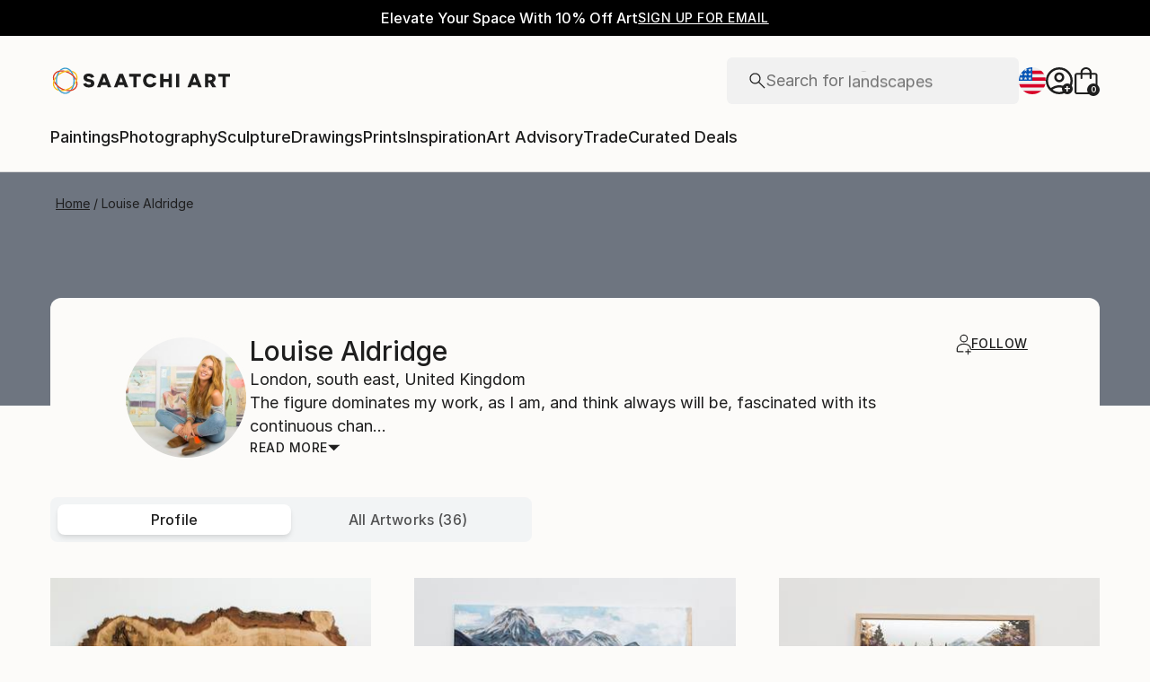

--- FILE ---
content_type: image/svg+xml
request_url: https://d3t95n9c6zzriw.cloudfront.net/badges/one-to-watch-v2.svg
body_size: 642
content:
<svg width="33" height="33" viewBox="0 0 33 33" fill="none" xmlns="http://www.w3.org/2000/svg">
<path d="M16.5 0C25.6127 0 33 7.3873 33 16.5C33 25.6127 25.6127 33 16.5 33C7.3873 33 0 25.6127 0 16.5C0 7.3873 7.3873 0 16.5 0ZM16.5 2C8.49187 2 2 8.49187 2 16.5C2 24.5081 8.49187 31 16.5 31C24.5081 31 31 24.5081 31 16.5C31 8.49187 24.5081 2 16.5 2ZM16.8535 11C18.812 11 20.5963 11.5464 22.2061 12.6396C23.8157 13.7328 24.9826 15.1986 25.707 17.0361C24.9826 18.8739 23.8158 20.3403 22.2061 21.4336C20.5963 22.5268 18.812 23.0732 16.8535 23.0732C14.895 23.0732 13.1107 22.5269 11.501 21.4336C9.89122 20.3403 8.72439 18.8739 8 17.0361C8.7244 15.1985 9.89135 13.7329 11.501 12.6396C13.1107 11.5464 14.895 11 16.8535 11ZM16.8535 12.6094C15.3379 12.6094 13.9462 13.0087 12.6787 13.8066C11.4111 14.6048 10.4412 15.6814 9.77051 17.0361C10.4412 18.391 11.411 19.4684 12.6787 20.2666C13.9462 21.0646 15.3379 21.4638 16.8535 21.4639C18.3694 21.4639 19.7616 21.0648 21.0293 20.2666C22.297 19.4684 23.2658 18.391 23.9365 17.0361C23.2658 15.6815 22.2968 14.6047 21.0293 13.8066C19.7616 13.0085 18.3694 12.6094 16.8535 12.6094ZM16.8535 13.415C17.8595 13.415 18.7147 13.7666 19.4189 14.4707C20.1231 15.1749 20.4755 16.0302 20.4756 17.0361C20.4756 18.0422 20.1232 18.8983 19.4189 19.6025C18.7147 20.3066 17.8595 20.6582 16.8535 20.6582C15.8476 20.6582 14.9923 20.3066 14.2881 19.6025C13.5838 18.8983 13.2314 18.0422 13.2314 17.0361C13.2316 16.0302 13.5839 15.1749 14.2881 14.4707C14.9923 13.7666 15.8476 13.4151 16.8535 13.415ZM16.8535 14.8633C16.25 14.8633 15.737 15.0746 15.3145 15.4971C14.892 15.9195 14.6808 16.4327 14.6807 17.0361C14.6807 17.6398 14.8919 18.1536 15.3145 18.5762C15.7369 18.9986 16.25 19.2099 16.8535 19.21C17.457 19.21 17.9701 18.9985 18.3926 18.5762C18.8151 18.1536 19.0264 17.6398 19.0264 17.0361C19.0263 16.4327 18.815 15.9195 18.3926 15.4971C17.9701 15.0747 17.457 14.8633 16.8535 14.8633Z" fill="#1E1E1E"/>
</svg>


--- FILE ---
content_type: text/javascript
request_url: https://images.saatchiart.com/saatchi-general/_next/static/jK3ezR0ntqNxuHJyAjCg6/_buildManifest.js
body_size: 7562
content:
self.__BUILD_MANIFEST=function(s,c,a,t,e){return{__rewrites:{beforeFiles:[],afterFiles:[],fallback:[]},"/_error":[s,a,"static/chunks/pages/_error-222e31622527ca57.js"],"/account/collections":[s,c,"static/chunks/pages/account/collections-5ed178d3e1e5f840.js"],"/account/dashboard":[s,c,"static/chunks/pages/account/dashboard-f50b883956c0ddf1.js"],"/account/favorites":[s,c,"static/chunks/pages/account/favorites-618095d60d5e7cdf.js"],"/error":[s,a,"static/chunks/pages/error-828f7a56917d79ce.js"],"/ops/calculator":[s,c,"static/chunks/pages/ops/calculator-86f7535f58eebd8d.js"],"/ops/cms":[s,c,"static/chunks/pages/ops/cms-d86f18fcf3726cb8.js"],"/ops/curation":[s,"static/css/31e7226a8a69a592.css","static/chunks/pages/ops/curation-2e470a89f4b024b0.js"],"/ops/docs/saComponents":[s,"static/css/1bc5e1be649b6bfd.css","static/chunks/pages/ops/docs/saComponents-4a02dfa50c1339a8.js"],"/ops/mao":[s,"static/css/cc43cdd99c12270c.css","static/chunks/pages/ops/mao-14807d089f979c73.js"],"/ops/shipment":[s,c,"static/chunks/pages/ops/shipment-3b718104df0a4a0e.js"],"/ops/styleGuide":[s,"static/css/187d57efcfdfa033.css","static/chunks/pages/ops/styleGuide-2013e933adce2621.js"],"/ops/timeline":[s,c,"static/chunks/pages/ops/timeline-af22db01a660be8a.js"],"/private/account":[s,"static/css/922bc2e907cfa0ff.css","static/chunks/pages/private/account-5caac02734571860.js"],"/private/account/changeEmail":[s,"static/css/13e0963a09d76f79.css","static/chunks/pages/private/account/changeEmail-567bd1f3a52886d4.js"],"/private/checkout":[s,"static/css/264b44bb41f42146.css","static/chunks/pages/private/checkout-f7ad164341c38aec.js"],"/private/checkout/confirmation":[s,"static/css/e6e72fe6f4b31b60.css","static/chunks/pages/private/checkout/confirmation-287d6ffb7e347fc7.js"],"/private/mao":[s,"static/css/82ee77ebefa680d9.css","static/chunks/pages/private/mao-1ea585348c6b605a.js"],"/private/mao/confirmation":[s,"static/css/11920994e14976b1.css","static/chunks/pages/private/mao/confirmation-0e230da2d7de21f7.js"],"/private/saleConfirmation":[s,"static/css/e997a1afcbc47017.css","static/chunks/pages/private/saleConfirmation-616961e2cd0d76d1.js"],"/private/studio/artworks":[s,"static/css/07ae7bcb29e01a54.css","static/chunks/pages/private/studio/artworks-7e9ea03c07be67c8.js"],"/private/studio/curator-notes":[s,t,"static/chunks/pages/private/studio/curator-notes-08c22dff6e1d00a5.js"],"/private/studio/sales":[s,"static/css/de898402772a86bb.css","static/chunks/pages/private/studio/sales-41bc2de2e116ce0c.js"],"/private/studio/wpCms":[s,t,"static/chunks/pages/private/studio/wpCms-2a6a4f4293f1729c.js"],"/public/aaSelection":[s,"static/css/2561bd8c969fbff7.css","static/chunks/pages/public/aaSelection-44b6b686536c113c.js"],"/public/aboutUs":[s,c,"static/chunks/pages/public/aboutUs-b83b0cea9e98fc69.js"],"/public/artAdvisory":[s,"static/css/e85e86317f41f8d3.css","static/chunks/pages/public/artAdvisory-192ae8f2d348e249.js"],"/public/authentication":[s,"static/css/2cec761c0c922ad4.css","static/chunks/pages/public/authentication-663ca6a9952671ad.js"],"/public/browse":[s,"static/css/41be9a6b0982af75.css","static/chunks/pages/public/browse-699e01bb9b90b52c.js"],"/public/curatedDeals":[s,"static/css/e3feb49a0c20f26a.css","static/chunks/pages/public/curatedDeals-84bd7893b63ce3f6.js"],"/public/feature":[s,"static/css/107eee7a4ae1063b.css","static/chunks/pages/public/feature-27eabe43da138140.js"],"/public/giftCard":[s,"static/css/f167338659652c26.css","static/chunks/pages/public/giftCard-6dc15f7863a78c9b.js"],"/public/profile/artistProfile":[s,"static/css/3eea23a079fedcc3.css","static/chunks/pages/public/profile/artistProfile-2cff4a60b62560e4.js"],"/public/profile/collectorProfile":[s,c,"static/chunks/pages/public/profile/collectorProfile-4da86a5ccf641c40.js"],"/public/quiz/artAdvisory":[s,"static/css/555f1c86f8ed2c37.css","static/chunks/pages/public/quiz/artAdvisory-89ea7103bb2cb1d8.js"],"/public/quiz/artStyle":[s,c,"static/chunks/pages/public/quiz/artStyle-5edcdb1ef199333d.js"],"/public/reviews":[s,"static/css/0615c924f43db13a.css","static/chunks/pages/public/reviews-a3f061903ca43f72.js"],"/public/shows":[s,"static/css/9c644ac5282a5d97.css","static/chunks/pages/public/shows-8d537aaf9cf88a50.js"],"/public/signup":[s,"static/css/e17e31cdd31a5866.css","static/chunks/pages/public/signup-15c088fcbdcaa1da.js"],"/public/timeline":[s,c,"static/chunks/pages/public/timeline-9ddcd082cd2390ee.js"],"/public/trade":[s,"static/css/3b8bc2aa06d7fd67.css","static/chunks/pages/public/trade-ae057e359bfc5383.js"],"/public/visualSearch":[s,c,"static/chunks/pages/public/visualSearch-ffbe460e5926a832.js"],"/public/whySell":[s,"static/css/903b9c3f6d10b66e.css","static/chunks/pages/public/whySell-d4d1279aea6942a4.js"],"/public/wpCms":[s,c,"static/chunks/pages/public/wpCms-f92a0e6dbdfab802.js"],"/public/wpCms/wpNoPromo":[s,c,"static/chunks/pages/public/wpCms/wpNoPromo-730800f354494782.js"],"/saatchi/artdetail2":[s,"static/css/d9c03d4a6b1adb68.css","static/chunks/pages/saatchi/artdetail2-fdd0902e728eeb5a.js"],"/saatchi/collection":[s,"static/css/174f70f7bbd43bfa.css","static/chunks/pages/saatchi/collection-d31139134c1ecd85.js"],"/saatchi/collection-edit":[s,"static/css/4d41725765a0ab10.css","static/chunks/pages/saatchi/collection-edit-f7c535432c24dcb1.js"],"/saatchi/collectionsBrowse":[s,"static/css/3a563b55bb070335.css","static/chunks/pages/saatchi/collectionsBrowse-4d54a2b30e18fb15.js"],"/saatchi/homepage":[s,"static/css/57aae02df71f4c41.css","static/chunks/pages/saatchi/homepage-3eb5cc3dad9a98a3.js"],"/saatchi/trendingartists":[s,c,"static/chunks/pages/saatchi/trendingartists-744a52cc285ceae7.js"],"/test/app":[s,c,"static/chunks/pages/test/app-8906873c49e6b5d3.js"],"/test/page":[s,"static/css/e6aac7d3435341a3.css","static/chunks/pages/test/page-473ec1485a0be317.js"],"/tv/pin":[s,"static/css/2f5b0243d34d32cc.css","static/chunks/pages/tv/pin-f2b8fe9d20ec2029.js"],"/tv/registered":[s,e,"static/chunks/pages/tv/registered-5453960bc99f10e2.js"],"/tv/subscription":[s,e,"static/chunks/pages/tv/subscription-b39a3d0cacebc08c.js"],"/user/collections":[s,"static/css/c0473cf481145c25.css","static/chunks/pages/user/collections-21a7ab098209a655.js"],"/user/favorites":[s,"static/css/1a6f21b4bef5f0c4.css","static/chunks/pages/user/favorites-1d741b7ccc8ad40a.js"],sortedPages:["/_app","/_error","/account/collections","/account/dashboard","/account/favorites","/error","/ops/calculator","/ops/cms","/ops/curation","/ops/docs/saComponents","/ops/mao","/ops/shipment","/ops/styleGuide","/ops/timeline","/private/account","/private/account/changeEmail","/private/checkout","/private/checkout/confirmation","/private/mao","/private/mao/confirmation","/private/saleConfirmation","/private/studio/artworks","/private/studio/curator-notes","/private/studio/sales","/private/studio/wpCms","/public/aaSelection","/public/aboutUs","/public/artAdvisory","/public/authentication","/public/browse","/public/curatedDeals","/public/feature","/public/giftCard","/public/profile/artistProfile","/public/profile/collectorProfile","/public/quiz/artAdvisory","/public/quiz/artStyle","/public/reviews","/public/shows","/public/signup","/public/timeline","/public/trade","/public/visualSearch","/public/whySell","/public/wpCms","/public/wpCms/wpNoPromo","/saatchi/artdetail2","/saatchi/collection","/saatchi/collection-edit","/saatchi/collectionsBrowse","/saatchi/homepage","/saatchi/trendingartists","/test/app","/test/page","/tv/pin","/tv/registered","/tv/subscription","/user/collections","/user/favorites"]}}("static/chunks/redux-3a8d183b656d12f8.js","static/css/3eaf6179951bb4ab.css","static/css/c83bc77bba64fa19.css","static/css/1ea2005d22cefcc0.css","static/css/7ff73fac01e3e47f.css"),self.__BUILD_MANIFEST_CB&&self.__BUILD_MANIFEST_CB();

--- FILE ---
content_type: text/javascript
request_url: https://images.saatchiart.com/saatchi-general/_next/static/chunks/Profile.a5bc294f40627476.js
body_size: 4527
content:
"use strict";(self.webpackChunk_N_E=self.webpackChunk_N_E||[]).push([[5097],{95484:function(t,e,r){r.d(e,{A2:function(){return s},C:function(){return p}});var i=r(59499),n=r(25422);function o(t,e){var r=Object.keys(t);if(Object.getOwnPropertySymbols){var i=Object.getOwnPropertySymbols(t);e&&(i=i.filter((function(e){return Object.getOwnPropertyDescriptor(t,e).enumerable}))),r.push.apply(r,i)}return r}function a(t){for(var e=1;e<arguments.length;e++){var r=null!=arguments[e]?arguments[e]:{};e%2?o(Object(r),!0).forEach((function(e){(0,i.Z)(t,e,r[e])})):Object.getOwnPropertyDescriptors?Object.defineProperties(t,Object.getOwnPropertyDescriptors(r)):o(Object(r)).forEach((function(e){Object.defineProperty(t,e,Object.getOwnPropertyDescriptor(r,e))}))}return t}const c={method:"GET",headers:a({"Content-Type":"application/json"},{})};async function s(t){const e=a({},c);return await n.ZP.fetchJSON({name:"checkVisiiIdsExistApi",options:e,url:`/visii/artwork-details/${t}`})}async function p(t){const e=a({},c);return await n.ZP.fetchJSON({name:"fetchVisiiRecommendArtistApi",options:e,url:`/visii/recommend?artistId=${t}`})}},43817:function(t,e,r){r.r(e),r.d(e,{default:function(){return v}});var i=r(59499),n=r(67294),o=r(95484),a=r(67220),c=r(85893);function s(t,e){var r=Object.keys(t);if(Object.getOwnPropertySymbols){var i=Object.getOwnPropertySymbols(t);e&&(i=i.filter((function(e){return Object.getOwnPropertyDescriptor(t,e).enumerable}))),r.push.apply(r,i)}return r}function p(t){for(var e=1;e<arguments.length;e++){var r=null!=arguments[e]?arguments[e]:{};e%2?s(Object(r),!0).forEach((function(e){(0,i.Z)(t,e,r[e])})):Object.getOwnPropertyDescriptors?Object.defineProperties(t,Object.getOwnPropertyDescriptors(r)):s(Object(r)).forEach((function(e){Object.defineProperty(t,e,Object.getOwnPropertyDescriptor(r,e))}))}return t}var l=t=>{let{imgSrc:e,alt:r,type:i}=t;return(0,c.jsx)("img",p(p({},{className:"lazyload","data-src":e,loading:"lazy"}),{},{width:160,height:160,alt:r,role:"presentation",itemProp:"image","data-type":i||"image"}))},f=r(87379),u=r(51601);const h=130,d=(0,f.ZP)(u.Z).withConfig({componentId:"sc-inwhvb-0"})(["text-decoration:none;display:flex;flex-direction:column;justify-content:center;align-items:center;width:","px;img{width:100%;height:100%;&[data-type='artwork']{width:100%;}&[data-type='avatar']{position:relative;margin-top:-32px;width:64px;height:64px;border-radius:50%;border:1px solid #ffffff;background:#cccccc;}}[data-type='row']{display:flex;overflow:hidden;border-bottom:1px solid #ffffff;img{width:","px;height:","px;+ img{margin-left:1px;}}}p{font-size:16px;line-height:20px;margin:10px 0 0;color:#1e1e1e;width:100%;overflow-wrap:anywhere;white-space:initial;text-transform:capitalize;text-align:center;}&[data-view='mobile']{width:","px;img{width:","px;height:","px;&[data-type='avatar']{width:64px;height:64px;}}[data-type='row']{img{width:","px;height:","px;}}}"],170,85,85,h,h,h,65,65);var b=r(50591),g=r(45564);var y=t=>{const{artistAvatarUrl:e,artistName:r,artworks:i,isMobile:n,profileUrl:o}=t,a=(0,b.capitalizeString)(r);if(i.length<3)return null;const[s,p,f]=i;return(0,c.jsxs)(d,{"data-view":n?"mobile":"desktop",href:o,title:`view ${a} profile`,children:[(0,c.jsxs)("div",{"data-type":"row",children:[(0,c.jsx)(l,{imgSrc:s.imageUrl,alt:`${a} thumb`,type:"artwork"}),(0,c.jsx)(l,{imgSrc:p.imageUrl,alt:`${a} thumb`,type:"artwork"})]}),(0,c.jsx)(l,{imgSrc:f.imageUrl,alt:`${a} thumb`,type:"artwork"}),(0,c.jsx)(l,{imgSrc:e,type:"avatar"}),(0,c.jsx)("p",{children:(0,g.cW)(a,65)})]})},m=r(88525),w=r.n(m),O=r(61162);function j(t,e){var r=Object.keys(t);if(Object.getOwnPropertySymbols){var i=Object.getOwnPropertySymbols(t);e&&(i=i.filter((function(e){return Object.getOwnPropertyDescriptor(t,e).enumerable}))),r.push.apply(r,i)}return r}function x(t){for(var e=1;e<arguments.length;e++){var r=null!=arguments[e]?arguments[e]:{};e%2?j(Object(r),!0).forEach((function(e){(0,i.Z)(t,e,r[e])})):Object.getOwnPropertyDescriptors?Object.defineProperties(t,Object.getOwnPropertyDescriptors(r)):j(Object(r)).forEach((function(e){Object.defineProperty(t,e,Object.getOwnPropertyDescriptor(r,e))}))}return t}var v=t=>{let{artistId:e,artistName:r,isMobile:i,shouldLoadComponent:s}=t;const{0:p,1:l}=(0,n.useState)({results:[]}),{testId:f}=(0,O.Z)();return(0,n.useEffect)((()=>{s&&(async(t,e)=>{e(await(0,o.C)(t))})(e,l)}),[s]),!p.results||!p.results.length||p.results.length<5?null:(0,c.jsx)("div",x(x({className:w().artistCarousel},f("artist-carousel")),{},{children:(0,c.jsx)(a.Z,{title:"Similar Artists You May Like",children:p.results.map(((t,e)=>(0,c.jsx)(y,x({isMobile:i},t),e)))})}))}}}]);
//# sourceMappingURL=Profile.a5bc294f40627476.js.map